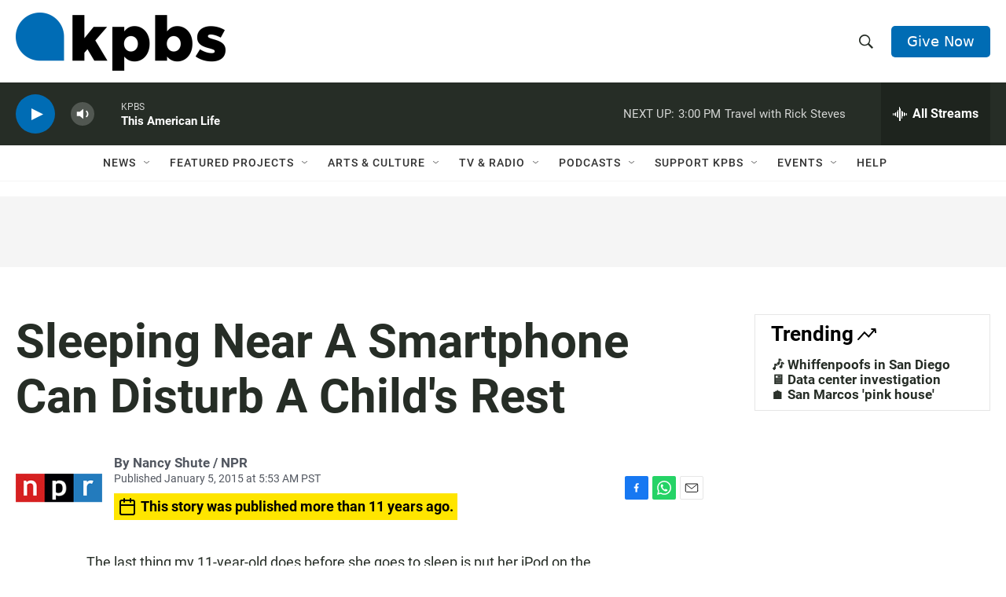

--- FILE ---
content_type: text/html; charset=utf-8
request_url: https://www.google.com/recaptcha/api2/anchor?ar=1&k=6LdRF8EbAAAAAGBCqO-5QNT28BvYzHDqkcBs-hO7&co=aHR0cHM6Ly93d3cua3Bicy5vcmc6NDQz&hl=en&v=PoyoqOPhxBO7pBk68S4YbpHZ&size=invisible&anchor-ms=20000&execute-ms=30000&cb=plbabmf82c7l
body_size: 48574
content:
<!DOCTYPE HTML><html dir="ltr" lang="en"><head><meta http-equiv="Content-Type" content="text/html; charset=UTF-8">
<meta http-equiv="X-UA-Compatible" content="IE=edge">
<title>reCAPTCHA</title>
<style type="text/css">
/* cyrillic-ext */
@font-face {
  font-family: 'Roboto';
  font-style: normal;
  font-weight: 400;
  font-stretch: 100%;
  src: url(//fonts.gstatic.com/s/roboto/v48/KFO7CnqEu92Fr1ME7kSn66aGLdTylUAMa3GUBHMdazTgWw.woff2) format('woff2');
  unicode-range: U+0460-052F, U+1C80-1C8A, U+20B4, U+2DE0-2DFF, U+A640-A69F, U+FE2E-FE2F;
}
/* cyrillic */
@font-face {
  font-family: 'Roboto';
  font-style: normal;
  font-weight: 400;
  font-stretch: 100%;
  src: url(//fonts.gstatic.com/s/roboto/v48/KFO7CnqEu92Fr1ME7kSn66aGLdTylUAMa3iUBHMdazTgWw.woff2) format('woff2');
  unicode-range: U+0301, U+0400-045F, U+0490-0491, U+04B0-04B1, U+2116;
}
/* greek-ext */
@font-face {
  font-family: 'Roboto';
  font-style: normal;
  font-weight: 400;
  font-stretch: 100%;
  src: url(//fonts.gstatic.com/s/roboto/v48/KFO7CnqEu92Fr1ME7kSn66aGLdTylUAMa3CUBHMdazTgWw.woff2) format('woff2');
  unicode-range: U+1F00-1FFF;
}
/* greek */
@font-face {
  font-family: 'Roboto';
  font-style: normal;
  font-weight: 400;
  font-stretch: 100%;
  src: url(//fonts.gstatic.com/s/roboto/v48/KFO7CnqEu92Fr1ME7kSn66aGLdTylUAMa3-UBHMdazTgWw.woff2) format('woff2');
  unicode-range: U+0370-0377, U+037A-037F, U+0384-038A, U+038C, U+038E-03A1, U+03A3-03FF;
}
/* math */
@font-face {
  font-family: 'Roboto';
  font-style: normal;
  font-weight: 400;
  font-stretch: 100%;
  src: url(//fonts.gstatic.com/s/roboto/v48/KFO7CnqEu92Fr1ME7kSn66aGLdTylUAMawCUBHMdazTgWw.woff2) format('woff2');
  unicode-range: U+0302-0303, U+0305, U+0307-0308, U+0310, U+0312, U+0315, U+031A, U+0326-0327, U+032C, U+032F-0330, U+0332-0333, U+0338, U+033A, U+0346, U+034D, U+0391-03A1, U+03A3-03A9, U+03B1-03C9, U+03D1, U+03D5-03D6, U+03F0-03F1, U+03F4-03F5, U+2016-2017, U+2034-2038, U+203C, U+2040, U+2043, U+2047, U+2050, U+2057, U+205F, U+2070-2071, U+2074-208E, U+2090-209C, U+20D0-20DC, U+20E1, U+20E5-20EF, U+2100-2112, U+2114-2115, U+2117-2121, U+2123-214F, U+2190, U+2192, U+2194-21AE, U+21B0-21E5, U+21F1-21F2, U+21F4-2211, U+2213-2214, U+2216-22FF, U+2308-230B, U+2310, U+2319, U+231C-2321, U+2336-237A, U+237C, U+2395, U+239B-23B7, U+23D0, U+23DC-23E1, U+2474-2475, U+25AF, U+25B3, U+25B7, U+25BD, U+25C1, U+25CA, U+25CC, U+25FB, U+266D-266F, U+27C0-27FF, U+2900-2AFF, U+2B0E-2B11, U+2B30-2B4C, U+2BFE, U+3030, U+FF5B, U+FF5D, U+1D400-1D7FF, U+1EE00-1EEFF;
}
/* symbols */
@font-face {
  font-family: 'Roboto';
  font-style: normal;
  font-weight: 400;
  font-stretch: 100%;
  src: url(//fonts.gstatic.com/s/roboto/v48/KFO7CnqEu92Fr1ME7kSn66aGLdTylUAMaxKUBHMdazTgWw.woff2) format('woff2');
  unicode-range: U+0001-000C, U+000E-001F, U+007F-009F, U+20DD-20E0, U+20E2-20E4, U+2150-218F, U+2190, U+2192, U+2194-2199, U+21AF, U+21E6-21F0, U+21F3, U+2218-2219, U+2299, U+22C4-22C6, U+2300-243F, U+2440-244A, U+2460-24FF, U+25A0-27BF, U+2800-28FF, U+2921-2922, U+2981, U+29BF, U+29EB, U+2B00-2BFF, U+4DC0-4DFF, U+FFF9-FFFB, U+10140-1018E, U+10190-1019C, U+101A0, U+101D0-101FD, U+102E0-102FB, U+10E60-10E7E, U+1D2C0-1D2D3, U+1D2E0-1D37F, U+1F000-1F0FF, U+1F100-1F1AD, U+1F1E6-1F1FF, U+1F30D-1F30F, U+1F315, U+1F31C, U+1F31E, U+1F320-1F32C, U+1F336, U+1F378, U+1F37D, U+1F382, U+1F393-1F39F, U+1F3A7-1F3A8, U+1F3AC-1F3AF, U+1F3C2, U+1F3C4-1F3C6, U+1F3CA-1F3CE, U+1F3D4-1F3E0, U+1F3ED, U+1F3F1-1F3F3, U+1F3F5-1F3F7, U+1F408, U+1F415, U+1F41F, U+1F426, U+1F43F, U+1F441-1F442, U+1F444, U+1F446-1F449, U+1F44C-1F44E, U+1F453, U+1F46A, U+1F47D, U+1F4A3, U+1F4B0, U+1F4B3, U+1F4B9, U+1F4BB, U+1F4BF, U+1F4C8-1F4CB, U+1F4D6, U+1F4DA, U+1F4DF, U+1F4E3-1F4E6, U+1F4EA-1F4ED, U+1F4F7, U+1F4F9-1F4FB, U+1F4FD-1F4FE, U+1F503, U+1F507-1F50B, U+1F50D, U+1F512-1F513, U+1F53E-1F54A, U+1F54F-1F5FA, U+1F610, U+1F650-1F67F, U+1F687, U+1F68D, U+1F691, U+1F694, U+1F698, U+1F6AD, U+1F6B2, U+1F6B9-1F6BA, U+1F6BC, U+1F6C6-1F6CF, U+1F6D3-1F6D7, U+1F6E0-1F6EA, U+1F6F0-1F6F3, U+1F6F7-1F6FC, U+1F700-1F7FF, U+1F800-1F80B, U+1F810-1F847, U+1F850-1F859, U+1F860-1F887, U+1F890-1F8AD, U+1F8B0-1F8BB, U+1F8C0-1F8C1, U+1F900-1F90B, U+1F93B, U+1F946, U+1F984, U+1F996, U+1F9E9, U+1FA00-1FA6F, U+1FA70-1FA7C, U+1FA80-1FA89, U+1FA8F-1FAC6, U+1FACE-1FADC, U+1FADF-1FAE9, U+1FAF0-1FAF8, U+1FB00-1FBFF;
}
/* vietnamese */
@font-face {
  font-family: 'Roboto';
  font-style: normal;
  font-weight: 400;
  font-stretch: 100%;
  src: url(//fonts.gstatic.com/s/roboto/v48/KFO7CnqEu92Fr1ME7kSn66aGLdTylUAMa3OUBHMdazTgWw.woff2) format('woff2');
  unicode-range: U+0102-0103, U+0110-0111, U+0128-0129, U+0168-0169, U+01A0-01A1, U+01AF-01B0, U+0300-0301, U+0303-0304, U+0308-0309, U+0323, U+0329, U+1EA0-1EF9, U+20AB;
}
/* latin-ext */
@font-face {
  font-family: 'Roboto';
  font-style: normal;
  font-weight: 400;
  font-stretch: 100%;
  src: url(//fonts.gstatic.com/s/roboto/v48/KFO7CnqEu92Fr1ME7kSn66aGLdTylUAMa3KUBHMdazTgWw.woff2) format('woff2');
  unicode-range: U+0100-02BA, U+02BD-02C5, U+02C7-02CC, U+02CE-02D7, U+02DD-02FF, U+0304, U+0308, U+0329, U+1D00-1DBF, U+1E00-1E9F, U+1EF2-1EFF, U+2020, U+20A0-20AB, U+20AD-20C0, U+2113, U+2C60-2C7F, U+A720-A7FF;
}
/* latin */
@font-face {
  font-family: 'Roboto';
  font-style: normal;
  font-weight: 400;
  font-stretch: 100%;
  src: url(//fonts.gstatic.com/s/roboto/v48/KFO7CnqEu92Fr1ME7kSn66aGLdTylUAMa3yUBHMdazQ.woff2) format('woff2');
  unicode-range: U+0000-00FF, U+0131, U+0152-0153, U+02BB-02BC, U+02C6, U+02DA, U+02DC, U+0304, U+0308, U+0329, U+2000-206F, U+20AC, U+2122, U+2191, U+2193, U+2212, U+2215, U+FEFF, U+FFFD;
}
/* cyrillic-ext */
@font-face {
  font-family: 'Roboto';
  font-style: normal;
  font-weight: 500;
  font-stretch: 100%;
  src: url(//fonts.gstatic.com/s/roboto/v48/KFO7CnqEu92Fr1ME7kSn66aGLdTylUAMa3GUBHMdazTgWw.woff2) format('woff2');
  unicode-range: U+0460-052F, U+1C80-1C8A, U+20B4, U+2DE0-2DFF, U+A640-A69F, U+FE2E-FE2F;
}
/* cyrillic */
@font-face {
  font-family: 'Roboto';
  font-style: normal;
  font-weight: 500;
  font-stretch: 100%;
  src: url(//fonts.gstatic.com/s/roboto/v48/KFO7CnqEu92Fr1ME7kSn66aGLdTylUAMa3iUBHMdazTgWw.woff2) format('woff2');
  unicode-range: U+0301, U+0400-045F, U+0490-0491, U+04B0-04B1, U+2116;
}
/* greek-ext */
@font-face {
  font-family: 'Roboto';
  font-style: normal;
  font-weight: 500;
  font-stretch: 100%;
  src: url(//fonts.gstatic.com/s/roboto/v48/KFO7CnqEu92Fr1ME7kSn66aGLdTylUAMa3CUBHMdazTgWw.woff2) format('woff2');
  unicode-range: U+1F00-1FFF;
}
/* greek */
@font-face {
  font-family: 'Roboto';
  font-style: normal;
  font-weight: 500;
  font-stretch: 100%;
  src: url(//fonts.gstatic.com/s/roboto/v48/KFO7CnqEu92Fr1ME7kSn66aGLdTylUAMa3-UBHMdazTgWw.woff2) format('woff2');
  unicode-range: U+0370-0377, U+037A-037F, U+0384-038A, U+038C, U+038E-03A1, U+03A3-03FF;
}
/* math */
@font-face {
  font-family: 'Roboto';
  font-style: normal;
  font-weight: 500;
  font-stretch: 100%;
  src: url(//fonts.gstatic.com/s/roboto/v48/KFO7CnqEu92Fr1ME7kSn66aGLdTylUAMawCUBHMdazTgWw.woff2) format('woff2');
  unicode-range: U+0302-0303, U+0305, U+0307-0308, U+0310, U+0312, U+0315, U+031A, U+0326-0327, U+032C, U+032F-0330, U+0332-0333, U+0338, U+033A, U+0346, U+034D, U+0391-03A1, U+03A3-03A9, U+03B1-03C9, U+03D1, U+03D5-03D6, U+03F0-03F1, U+03F4-03F5, U+2016-2017, U+2034-2038, U+203C, U+2040, U+2043, U+2047, U+2050, U+2057, U+205F, U+2070-2071, U+2074-208E, U+2090-209C, U+20D0-20DC, U+20E1, U+20E5-20EF, U+2100-2112, U+2114-2115, U+2117-2121, U+2123-214F, U+2190, U+2192, U+2194-21AE, U+21B0-21E5, U+21F1-21F2, U+21F4-2211, U+2213-2214, U+2216-22FF, U+2308-230B, U+2310, U+2319, U+231C-2321, U+2336-237A, U+237C, U+2395, U+239B-23B7, U+23D0, U+23DC-23E1, U+2474-2475, U+25AF, U+25B3, U+25B7, U+25BD, U+25C1, U+25CA, U+25CC, U+25FB, U+266D-266F, U+27C0-27FF, U+2900-2AFF, U+2B0E-2B11, U+2B30-2B4C, U+2BFE, U+3030, U+FF5B, U+FF5D, U+1D400-1D7FF, U+1EE00-1EEFF;
}
/* symbols */
@font-face {
  font-family: 'Roboto';
  font-style: normal;
  font-weight: 500;
  font-stretch: 100%;
  src: url(//fonts.gstatic.com/s/roboto/v48/KFO7CnqEu92Fr1ME7kSn66aGLdTylUAMaxKUBHMdazTgWw.woff2) format('woff2');
  unicode-range: U+0001-000C, U+000E-001F, U+007F-009F, U+20DD-20E0, U+20E2-20E4, U+2150-218F, U+2190, U+2192, U+2194-2199, U+21AF, U+21E6-21F0, U+21F3, U+2218-2219, U+2299, U+22C4-22C6, U+2300-243F, U+2440-244A, U+2460-24FF, U+25A0-27BF, U+2800-28FF, U+2921-2922, U+2981, U+29BF, U+29EB, U+2B00-2BFF, U+4DC0-4DFF, U+FFF9-FFFB, U+10140-1018E, U+10190-1019C, U+101A0, U+101D0-101FD, U+102E0-102FB, U+10E60-10E7E, U+1D2C0-1D2D3, U+1D2E0-1D37F, U+1F000-1F0FF, U+1F100-1F1AD, U+1F1E6-1F1FF, U+1F30D-1F30F, U+1F315, U+1F31C, U+1F31E, U+1F320-1F32C, U+1F336, U+1F378, U+1F37D, U+1F382, U+1F393-1F39F, U+1F3A7-1F3A8, U+1F3AC-1F3AF, U+1F3C2, U+1F3C4-1F3C6, U+1F3CA-1F3CE, U+1F3D4-1F3E0, U+1F3ED, U+1F3F1-1F3F3, U+1F3F5-1F3F7, U+1F408, U+1F415, U+1F41F, U+1F426, U+1F43F, U+1F441-1F442, U+1F444, U+1F446-1F449, U+1F44C-1F44E, U+1F453, U+1F46A, U+1F47D, U+1F4A3, U+1F4B0, U+1F4B3, U+1F4B9, U+1F4BB, U+1F4BF, U+1F4C8-1F4CB, U+1F4D6, U+1F4DA, U+1F4DF, U+1F4E3-1F4E6, U+1F4EA-1F4ED, U+1F4F7, U+1F4F9-1F4FB, U+1F4FD-1F4FE, U+1F503, U+1F507-1F50B, U+1F50D, U+1F512-1F513, U+1F53E-1F54A, U+1F54F-1F5FA, U+1F610, U+1F650-1F67F, U+1F687, U+1F68D, U+1F691, U+1F694, U+1F698, U+1F6AD, U+1F6B2, U+1F6B9-1F6BA, U+1F6BC, U+1F6C6-1F6CF, U+1F6D3-1F6D7, U+1F6E0-1F6EA, U+1F6F0-1F6F3, U+1F6F7-1F6FC, U+1F700-1F7FF, U+1F800-1F80B, U+1F810-1F847, U+1F850-1F859, U+1F860-1F887, U+1F890-1F8AD, U+1F8B0-1F8BB, U+1F8C0-1F8C1, U+1F900-1F90B, U+1F93B, U+1F946, U+1F984, U+1F996, U+1F9E9, U+1FA00-1FA6F, U+1FA70-1FA7C, U+1FA80-1FA89, U+1FA8F-1FAC6, U+1FACE-1FADC, U+1FADF-1FAE9, U+1FAF0-1FAF8, U+1FB00-1FBFF;
}
/* vietnamese */
@font-face {
  font-family: 'Roboto';
  font-style: normal;
  font-weight: 500;
  font-stretch: 100%;
  src: url(//fonts.gstatic.com/s/roboto/v48/KFO7CnqEu92Fr1ME7kSn66aGLdTylUAMa3OUBHMdazTgWw.woff2) format('woff2');
  unicode-range: U+0102-0103, U+0110-0111, U+0128-0129, U+0168-0169, U+01A0-01A1, U+01AF-01B0, U+0300-0301, U+0303-0304, U+0308-0309, U+0323, U+0329, U+1EA0-1EF9, U+20AB;
}
/* latin-ext */
@font-face {
  font-family: 'Roboto';
  font-style: normal;
  font-weight: 500;
  font-stretch: 100%;
  src: url(//fonts.gstatic.com/s/roboto/v48/KFO7CnqEu92Fr1ME7kSn66aGLdTylUAMa3KUBHMdazTgWw.woff2) format('woff2');
  unicode-range: U+0100-02BA, U+02BD-02C5, U+02C7-02CC, U+02CE-02D7, U+02DD-02FF, U+0304, U+0308, U+0329, U+1D00-1DBF, U+1E00-1E9F, U+1EF2-1EFF, U+2020, U+20A0-20AB, U+20AD-20C0, U+2113, U+2C60-2C7F, U+A720-A7FF;
}
/* latin */
@font-face {
  font-family: 'Roboto';
  font-style: normal;
  font-weight: 500;
  font-stretch: 100%;
  src: url(//fonts.gstatic.com/s/roboto/v48/KFO7CnqEu92Fr1ME7kSn66aGLdTylUAMa3yUBHMdazQ.woff2) format('woff2');
  unicode-range: U+0000-00FF, U+0131, U+0152-0153, U+02BB-02BC, U+02C6, U+02DA, U+02DC, U+0304, U+0308, U+0329, U+2000-206F, U+20AC, U+2122, U+2191, U+2193, U+2212, U+2215, U+FEFF, U+FFFD;
}
/* cyrillic-ext */
@font-face {
  font-family: 'Roboto';
  font-style: normal;
  font-weight: 900;
  font-stretch: 100%;
  src: url(//fonts.gstatic.com/s/roboto/v48/KFO7CnqEu92Fr1ME7kSn66aGLdTylUAMa3GUBHMdazTgWw.woff2) format('woff2');
  unicode-range: U+0460-052F, U+1C80-1C8A, U+20B4, U+2DE0-2DFF, U+A640-A69F, U+FE2E-FE2F;
}
/* cyrillic */
@font-face {
  font-family: 'Roboto';
  font-style: normal;
  font-weight: 900;
  font-stretch: 100%;
  src: url(//fonts.gstatic.com/s/roboto/v48/KFO7CnqEu92Fr1ME7kSn66aGLdTylUAMa3iUBHMdazTgWw.woff2) format('woff2');
  unicode-range: U+0301, U+0400-045F, U+0490-0491, U+04B0-04B1, U+2116;
}
/* greek-ext */
@font-face {
  font-family: 'Roboto';
  font-style: normal;
  font-weight: 900;
  font-stretch: 100%;
  src: url(//fonts.gstatic.com/s/roboto/v48/KFO7CnqEu92Fr1ME7kSn66aGLdTylUAMa3CUBHMdazTgWw.woff2) format('woff2');
  unicode-range: U+1F00-1FFF;
}
/* greek */
@font-face {
  font-family: 'Roboto';
  font-style: normal;
  font-weight: 900;
  font-stretch: 100%;
  src: url(//fonts.gstatic.com/s/roboto/v48/KFO7CnqEu92Fr1ME7kSn66aGLdTylUAMa3-UBHMdazTgWw.woff2) format('woff2');
  unicode-range: U+0370-0377, U+037A-037F, U+0384-038A, U+038C, U+038E-03A1, U+03A3-03FF;
}
/* math */
@font-face {
  font-family: 'Roboto';
  font-style: normal;
  font-weight: 900;
  font-stretch: 100%;
  src: url(//fonts.gstatic.com/s/roboto/v48/KFO7CnqEu92Fr1ME7kSn66aGLdTylUAMawCUBHMdazTgWw.woff2) format('woff2');
  unicode-range: U+0302-0303, U+0305, U+0307-0308, U+0310, U+0312, U+0315, U+031A, U+0326-0327, U+032C, U+032F-0330, U+0332-0333, U+0338, U+033A, U+0346, U+034D, U+0391-03A1, U+03A3-03A9, U+03B1-03C9, U+03D1, U+03D5-03D6, U+03F0-03F1, U+03F4-03F5, U+2016-2017, U+2034-2038, U+203C, U+2040, U+2043, U+2047, U+2050, U+2057, U+205F, U+2070-2071, U+2074-208E, U+2090-209C, U+20D0-20DC, U+20E1, U+20E5-20EF, U+2100-2112, U+2114-2115, U+2117-2121, U+2123-214F, U+2190, U+2192, U+2194-21AE, U+21B0-21E5, U+21F1-21F2, U+21F4-2211, U+2213-2214, U+2216-22FF, U+2308-230B, U+2310, U+2319, U+231C-2321, U+2336-237A, U+237C, U+2395, U+239B-23B7, U+23D0, U+23DC-23E1, U+2474-2475, U+25AF, U+25B3, U+25B7, U+25BD, U+25C1, U+25CA, U+25CC, U+25FB, U+266D-266F, U+27C0-27FF, U+2900-2AFF, U+2B0E-2B11, U+2B30-2B4C, U+2BFE, U+3030, U+FF5B, U+FF5D, U+1D400-1D7FF, U+1EE00-1EEFF;
}
/* symbols */
@font-face {
  font-family: 'Roboto';
  font-style: normal;
  font-weight: 900;
  font-stretch: 100%;
  src: url(//fonts.gstatic.com/s/roboto/v48/KFO7CnqEu92Fr1ME7kSn66aGLdTylUAMaxKUBHMdazTgWw.woff2) format('woff2');
  unicode-range: U+0001-000C, U+000E-001F, U+007F-009F, U+20DD-20E0, U+20E2-20E4, U+2150-218F, U+2190, U+2192, U+2194-2199, U+21AF, U+21E6-21F0, U+21F3, U+2218-2219, U+2299, U+22C4-22C6, U+2300-243F, U+2440-244A, U+2460-24FF, U+25A0-27BF, U+2800-28FF, U+2921-2922, U+2981, U+29BF, U+29EB, U+2B00-2BFF, U+4DC0-4DFF, U+FFF9-FFFB, U+10140-1018E, U+10190-1019C, U+101A0, U+101D0-101FD, U+102E0-102FB, U+10E60-10E7E, U+1D2C0-1D2D3, U+1D2E0-1D37F, U+1F000-1F0FF, U+1F100-1F1AD, U+1F1E6-1F1FF, U+1F30D-1F30F, U+1F315, U+1F31C, U+1F31E, U+1F320-1F32C, U+1F336, U+1F378, U+1F37D, U+1F382, U+1F393-1F39F, U+1F3A7-1F3A8, U+1F3AC-1F3AF, U+1F3C2, U+1F3C4-1F3C6, U+1F3CA-1F3CE, U+1F3D4-1F3E0, U+1F3ED, U+1F3F1-1F3F3, U+1F3F5-1F3F7, U+1F408, U+1F415, U+1F41F, U+1F426, U+1F43F, U+1F441-1F442, U+1F444, U+1F446-1F449, U+1F44C-1F44E, U+1F453, U+1F46A, U+1F47D, U+1F4A3, U+1F4B0, U+1F4B3, U+1F4B9, U+1F4BB, U+1F4BF, U+1F4C8-1F4CB, U+1F4D6, U+1F4DA, U+1F4DF, U+1F4E3-1F4E6, U+1F4EA-1F4ED, U+1F4F7, U+1F4F9-1F4FB, U+1F4FD-1F4FE, U+1F503, U+1F507-1F50B, U+1F50D, U+1F512-1F513, U+1F53E-1F54A, U+1F54F-1F5FA, U+1F610, U+1F650-1F67F, U+1F687, U+1F68D, U+1F691, U+1F694, U+1F698, U+1F6AD, U+1F6B2, U+1F6B9-1F6BA, U+1F6BC, U+1F6C6-1F6CF, U+1F6D3-1F6D7, U+1F6E0-1F6EA, U+1F6F0-1F6F3, U+1F6F7-1F6FC, U+1F700-1F7FF, U+1F800-1F80B, U+1F810-1F847, U+1F850-1F859, U+1F860-1F887, U+1F890-1F8AD, U+1F8B0-1F8BB, U+1F8C0-1F8C1, U+1F900-1F90B, U+1F93B, U+1F946, U+1F984, U+1F996, U+1F9E9, U+1FA00-1FA6F, U+1FA70-1FA7C, U+1FA80-1FA89, U+1FA8F-1FAC6, U+1FACE-1FADC, U+1FADF-1FAE9, U+1FAF0-1FAF8, U+1FB00-1FBFF;
}
/* vietnamese */
@font-face {
  font-family: 'Roboto';
  font-style: normal;
  font-weight: 900;
  font-stretch: 100%;
  src: url(//fonts.gstatic.com/s/roboto/v48/KFO7CnqEu92Fr1ME7kSn66aGLdTylUAMa3OUBHMdazTgWw.woff2) format('woff2');
  unicode-range: U+0102-0103, U+0110-0111, U+0128-0129, U+0168-0169, U+01A0-01A1, U+01AF-01B0, U+0300-0301, U+0303-0304, U+0308-0309, U+0323, U+0329, U+1EA0-1EF9, U+20AB;
}
/* latin-ext */
@font-face {
  font-family: 'Roboto';
  font-style: normal;
  font-weight: 900;
  font-stretch: 100%;
  src: url(//fonts.gstatic.com/s/roboto/v48/KFO7CnqEu92Fr1ME7kSn66aGLdTylUAMa3KUBHMdazTgWw.woff2) format('woff2');
  unicode-range: U+0100-02BA, U+02BD-02C5, U+02C7-02CC, U+02CE-02D7, U+02DD-02FF, U+0304, U+0308, U+0329, U+1D00-1DBF, U+1E00-1E9F, U+1EF2-1EFF, U+2020, U+20A0-20AB, U+20AD-20C0, U+2113, U+2C60-2C7F, U+A720-A7FF;
}
/* latin */
@font-face {
  font-family: 'Roboto';
  font-style: normal;
  font-weight: 900;
  font-stretch: 100%;
  src: url(//fonts.gstatic.com/s/roboto/v48/KFO7CnqEu92Fr1ME7kSn66aGLdTylUAMa3yUBHMdazQ.woff2) format('woff2');
  unicode-range: U+0000-00FF, U+0131, U+0152-0153, U+02BB-02BC, U+02C6, U+02DA, U+02DC, U+0304, U+0308, U+0329, U+2000-206F, U+20AC, U+2122, U+2191, U+2193, U+2212, U+2215, U+FEFF, U+FFFD;
}

</style>
<link rel="stylesheet" type="text/css" href="https://www.gstatic.com/recaptcha/releases/PoyoqOPhxBO7pBk68S4YbpHZ/styles__ltr.css">
<script nonce="niYXojL-rNkxMYnZOTWWmw" type="text/javascript">window['__recaptcha_api'] = 'https://www.google.com/recaptcha/api2/';</script>
<script type="text/javascript" src="https://www.gstatic.com/recaptcha/releases/PoyoqOPhxBO7pBk68S4YbpHZ/recaptcha__en.js" nonce="niYXojL-rNkxMYnZOTWWmw">
      
    </script></head>
<body><div id="rc-anchor-alert" class="rc-anchor-alert"></div>
<input type="hidden" id="recaptcha-token" value="[base64]">
<script type="text/javascript" nonce="niYXojL-rNkxMYnZOTWWmw">
      recaptcha.anchor.Main.init("[\x22ainput\x22,[\x22bgdata\x22,\x22\x22,\[base64]/[base64]/[base64]/[base64]/[base64]/[base64]/KGcoTywyNTMsTy5PKSxVRyhPLEMpKTpnKE8sMjUzLEMpLE8pKSxsKSksTykpfSxieT1mdW5jdGlvbihDLE8sdSxsKXtmb3IobD0odT1SKEMpLDApO08+MDtPLS0pbD1sPDw4fFooQyk7ZyhDLHUsbCl9LFVHPWZ1bmN0aW9uKEMsTyl7Qy5pLmxlbmd0aD4xMDQ/[base64]/[base64]/[base64]/[base64]/[base64]/[base64]/[base64]\\u003d\x22,\[base64]\x22,\x22MnDCnMKbw4Fqwq5pw5HCvsKGKkltJsOYIcK5DXvDmi3DicK0wpYuwpFrwqzCgVQqSnXCscKkwpvDksKgw6vClzQsFEwQw5Unw6bCh11/PkfCsXfDtsOcw5rDnjvCpMO2B1PCuMK9SzfDicOnw4c+aMOPw77CvnfDocOxPsK0ZMOZwr3DpVfCncKoUMONw7zDrTNPw4B1WMOEwpvDpW4/wpI0wozCnkrDnyIUw47CuFPDgQ4zAMKwNC7CnWt3CMK9D3sGLMKeGMK8SBfCgTrDs8ODSXtIw6lUwrMzB8Kyw6TCgMKdRlrCtMOLw6Qhw5s1wo5JYQrCpcOIwqAHwrfDjg/CuTPCt8OLI8Kodxl8URdpw7TDszELw53DvMKowq7DtzREE1fCs8OAP8KWwrZgcXoJdsK6KsODOSd/XFTDrcOnZVRUwpJIwr0OBcKDw6zDpMO/GcOHw74SRsO3wrLCvWrDkip/NXRsN8O8w5Ivw4J5WWkOw7PDqknCjsO2CMO7RzPCqMKSw48Ow4E7ZsOACEjDlVLCuMOCwpFcf8KdZXcyw5/[base64]/CsFEUITIBDWYrMlLCksOIwrx8RHbDscOuCh7ClFRYwrHDiMKxwqrDlcK8eBxiKi1kL18pakjDrsOnChQJwqjDnxXDusOXF2BZw5wZwotTwqbChcKQw5docUReD8OZeSU+w6kbc8K7CgfCuMOMw4tUwrbDm8OvdcK0wo3CuVLCol1LwpLDtMOjw7/DsFzDncOHwoHCrcORGcKkNsK9b8KfwpnDtcOoQMKiw5/CvsO9wqsMRR7Dh1bDmRBEw7ZRIMOzwr10D8Ogw4E4bsKfM8OOwp0Aw4hCXCXCusK6dATCrCLChT/[base64]/w6V1wrgywoJDwq1bw7bChDMkAsOhX8OCIwrCvkXCgiMTSDEOwopvw4Ahw7hAw5Rew77CgcKnfcKSwozCnUtaw401wpbChBUKwr9Zw57Ci8ObNjrCuzpsF8OTwr5Xw4hWw7/DtwjDscKJw5AXI2phwrAWw4NWwqAPIFtvwoHCscKrOcOyw47CjSYpwrEzdCVpw6bDicOAw7BRwrjDrSk/w7vDulNVZ8OzYMOswq7Cul9KwrPDgRkRHGfChTwOwoIEw6jDthl8wokuOCnCu8K6wprClCnDisOcwpYeEMKmMcKyNDY9wrLCuivDr8KwDiZQRmxofCnDnjY6HEx+w7w3Tz4/f8KLwpAKwo3Ch8KPwobDisOUXnw0wpXChcKBPUUxw7LDoV0bVsOSGXZKXy3Du8O4w7XCk8ODYMOINV8EwqlGTjDChMOtRk/[base64]/Co8OuFT9jOsKtwpkKakMAw5IgC1ZaPsOdH8Olw7PDtsOHLDoXEzkTJMK4w75swoVMDx/CkCY7w4HDmk4Ew4gIw4bCoG4if0PCvsOWw6pUEcOdwrzDq1rDocOVwpfDjsOfaMO2w4vCrGoPwpBvdMKIw4nDqcOnN3kvw6nDlFXCiMObIz/[base64]/[base64]/[base64]/wrnChnkMw5HCqnQiDAViw6QzGsKgwr/CiTbDvx7DpsK+wrQYwq4zQsK8w4XDq38Kw7kEL0Mgw45mNwthFHtIwrFQfsKmP8KGAXorX8O3ZirCtETCjiPDjMKuwqvCsMKBwrtuwoVuUsO2UMOrRyojwr9/wqRMJA/DrcO9D3l8worDijnCiTDCkW/CmzrDksOZw4lCwpVzw4UyXDfCqjvDtx3DoMKWRA8TKMO8U0BhbkHCoUwIPxbCj0Z5C8OXwoMzXWcRQB7DosOGJUh4woLCsQjDgcKTw4MSCHDDiMOvOX/DnRUABcKWf3IywpvDmHDDrMKPw7xawqQ5PcOjVVzCs8KowolDVV/Dj8KmawfCjsK0e8OtwpzCqhE7wqnCglpaw6AOM8O3G2LCsGLDkEzCp8KsNMOywr17U8ONN8KaIsOYCMOfYh7CnGZECcKRP8KWXAp1wrzDg8Osw5wUA8O3F2XDvsO/wrrCq1QAK8OtwodFwpQ5w4jChk0lOsK7wodFB8OFwosHZEBUwq/DgMKEDcK2wrzDk8KfBcKjGgDDp8OLwppXwqrCpsKkwrzDrMKodcODXAUAwoEnQcKUPcOyMgRbwoEuN17DhhVEaE4bw73DlsKwwqJdw6nDt8K5dUfCiAjCqsOVHMOzw5/[base64]/[base64]/CmcOQwpLCiMOow5UhwpEjfgMFYMKgwobDusKuOU5mT2wyw4h+KT/DqMKEDMO8w6/Dm8Oyw6/DrMOIJcOlORXDg8K3EMOkRQPDjsOPwrQiwq3CgcOcw5LDrk3CjXbDucOIXgrDjHTDsX1DwpXChMO1w6obwrDCsMKpSsOiwqPCncObw6xaasOwwp/[base64]/CohplEytNYCEPwoTDuMOzwoHCmsKGw4rCiEbCjRdqdz1gacKUeEbCmCc3w5PDgsKlM8Okw4dtNcKNw7TClMKtwqENw6nDicOVw4nDiMK6csKpYxPCgsKSw53Cmj7DrwXDicKfwqDCvhhYwqYUw5hKwr/Cm8K4IV1fQirDgcKZHRjCssKyw6jDhkEUw5nDsVLDg8KOwrLCmWrCjggxDnMxwpbDtW/CjnhkdcObwoQBPxHDrTApccKKw6HDvGt7w4XCkcKMbTXCtUzDs8Kub8KueVvDrsOsMRYgakENL25ywqvCiCjChz17w4nCtCDCo1l6JcKywoHDmEnDsFEhw5HDicOyEgHCo8O4V8OMCUAlSxfCvg1KwoEuwqXDsy/DmgQFwr3DusKMScKgP8Oxw5XDm8K9w6JrF8OMNcKyMXLCqVjDsHowLAvCvcO/wp8AUnJww43Ct3QQU3jCmQQTBMKRVUcHw7XCsQPCg2Emw6RLwpNRPDPDl8KtBVcSAQJSw6TDlzB/worDtcKjXyPDvcKtw5TDilPDpkrCvcKuw6PCv8K+w4kMbMORwpjCpWTCpR3CjlDCsC5Dw4pxw6LDoDzDozBlC8KsS8KSwocVw7hHNxXChhVgwoBxAsKqND0cw6cpwphlwqRJw43Dr8OSw67DgsKVwqIKw6lWw4/DpcKldGHCrsO7HcOzwrtRYcKCSSMQw4RAw6LChcKsdlFqwqB2w7nCinMRw7hrHigBMcKJBjnCrsOgwqPDj0/CpAUceDADGcK6bcO8w7/Di3hALn/CrcOnD8ONeEBnKT90w63CtWEUVVYBw5vDpcOgw7tVwoDDkSAaWSlfw7PDtwUawqTCssOswoodw4kAMmLDrMOqK8OKwqEMCcKsw5t0by/[base64]/DkjzCoTQmw45tworDrcKgwpwGQMK/w5VSw7Z6DzIiw7FFGiQHw7jDoCDDm8OkKMKELsOBXTAreVY2wq3Di8OTw6dAVcKiw7Emw50dwqTDvMOkFih3HnXCucO+w7TCh2zDtcO8ZcKTFMKZdEHCi8Kbf8OIOcK8Rh3ClRclcFbCj8OEMcKBwrfDvMKjIsOqwpUMw6A+woLDlA5VYQ/DgU3ChD1HNMOBecKrd8O+McKWBMKhwqggwoLDtnXCi8OYUMKQwpnCknDCjsOCw6sPcmojw4krwrDChg3CtwnDtTkqbsOgEcOOw5dnAsKiw55SSkvCpjdpwrTCsxTDk2slexbDgMO8NcO+OMO1w6Ydw51dbcObMHpZwrrDo8Oaw4/DssKHcUY+BMOBSMKtw6TClcOsfsKjMcKgwoZZH8OUSsKOe8OtFcKTW8OuwrbDrSgswoInLcKGcnIJPsKFwprDrBvCtihDwqzCgWfDgMKYw5TDk3PCh8OLwp7Dt8KbVsOTUQ7DpMOLacKdXRwPeEJqNCfCoGBlw5DCuXTDrk/CtMOtL8ODcUQkD0bDjcOIw78gHDzCpsKlw7DDmsO6w6J8AsKfwpMVVcKsOcKBU8Oewr3CqMKDJUzDrQ0NDgs7woU7NsO+AQcCWsOOwrTDkMOywrB2ZcOLw7vCl3Y/wrXDlcOrw4bDqMKUwrVSw5LCuEzDoBfCkcKFwo3CvcOnwpLCncOmwo3Cm8KGaGAXPMKiw5dfwp47SWfCl13Cv8KAw4rDmcOILsOCwobCjcOBNk8RTDcEecKTasOGw7zDrWPCqh8hwrXCocKIw57DoTLCogLDsBrCsCfCpGYPwqUlwqYMw4hzwrzDsh0pw6Ndw7vCosO/LMK9w7EnaMKrw7LDv0fCnm1PFA9xF8O9OH7CocKEwpEmWTXDlMK8csO2CitewrNtQHM5Gx0Iwqt4FV0/w4dzw6taQsKew4BUeMOywqHCsA5LU8KRw7/CvcOfa8K0ZcO2cA3CpcKAwopxw6Fzw7IicMOEw709w6vDuMK9ScKsanvDocK2wp7Dq8OGZsOfOsKFw4c/wqZGR1oOw4zDu8Ohw4DCsw/DqsOZwqBQw4nDuE/Ckjh8fMOAw7DCjGJ0IWnDgW8dOMOoBcOgFsOHDGrDlQBbwrzCo8OySHXCoGQST8OuOcKRwpgdQXXDmiZiwpTCrjZ3wrTDiBo5UsK8SsO9O3bCucOsw7nDqiLDnywEBcO1w63DrsOzFQbCicK/OMOkw58gdwDDknUtw5bDsVgiw7dEwq5zworCscKBwofCvVA/wpPDrSYIGMOIeAw7KsOkCVQ6woI8w642Ax7DunfCgcOmw7R/[base64]/CgS4dw68rESDCszRuw6vCnQpow7LCikzDgTFZGcOnw7/[base64]/ClMK4RMK+w5XDkRfCvnYhwokoR8KSP1DCqcKsw4PDicKXD8KdWT1vwrZmwqAZw5hxwoEtZMKsKAExEgpbdcKNHnrCn8ONwrdbw6nCqRY/w411wqwVwpkNXjdDY0cBLMOrdw7CvnTDhsOPWHV3wq7Dl8O5w4c6wpXDklUZeVQEw4fCicOHSMOUEMOXw4p7bxLCrD3CkDRSw6lebcKtwo/DqcK3E8KVfD7DscOoT8OsHsK/CBLCqMKuw7zDuh3CrDY6wpMmQcOowpk8w6DDjsOhHz7CkcO5wpwHMTp0w4wgQDFUw55pQcKBwpfDvMOyWhMtBETCmcKYw4/DpzXCuMOLdcKoDkPCr8KmTWjClhJqESpoFMKzw67DucKXwpzDhD0dKcKjBVHCjG4SwpJAwrvCicKLAQp0MsK0YcO1KSHDqSrDusOlK34sXHw3w47DtnzDlXTCgh7DucOzEsKIJ8K/w4XCjcOYFztowq3CncOzSydKw4vCncOzwrHDk8ORfcK3b1xNw7khw609w4/Dv8O7woVLLSrCvsKAw4t4ZQsVwrQgb8KBQAbConp7Uk5YwrJxT8OnHcKUw44qw59RTMKoeil1wpBawovDn8KWUjZdw4TCksO2wrzDscOgJQTDhXAuw47DqRkZfsKjIkxdTm/[base64]/[base64]/CkybDvVtHN8K+H8KHbxdIwpp3woVgwqbDocOjCGfCoW09ScK/RRzClBUoL8KbwqLCvsK+w4PCisKGLh7DgsKnwpVcwpLDvF7DrSgwwr3DjS4XwqnCgMK6ScKdwo7DmsKxDzY2w4vCv0oZEMOwwpMqYMOyw5NadXt/OMOlW8K0RkjDgARRwql5w4bDncOTwr1ce8Ocw7TDkMOfwrTCgi3Dj3lQw4jCscK0woPDmMKEdsKSwqseKEZnSMOaw4LCnCw2ORTDuMO9aGpJwoLDhjxjwqxtZ8K/M8KJRcKYaS4NPMOLw6nCuQgXw7ocPcK5wp0CUGnCkcO5wo7CqMODfMOgZ1LDg3ZIwpcmwp1BI03CicKhDMKdw7sRWMOvYWPDt8O8w6TCoAAiw5pbc8K7wpdBRcKeZzdZw40Awr/Ck8OYwrtOw50pw4cjUnPCmsK+wo7CgsOfwqwKCsODw6LDuVwmwpfDuMOHw6jDuAgMB8KiwpYUAhELC8KYw6PDnsKJw7ZmeSxQw609w4nDjS/[base64]/[base64]/FMKjw7vDmHBiKcOyccK3f2bCjyhYwrBCw5LCnUdUCDFgw4zCn1x6wrNpN8OZI8O4MT4LLRhCwqHDtm58w67Ci03CqzbDiMKWSyrCpXd9DcKQw45+w49dH8OxDWg7ScO0a8K/w6FUwooAOwgVasO6w6PDksOwL8KEMADCpcKhOMK/[base64]/DvMKbwrLDoGppVsK1cQI7RMOlw4NnwrpaHl3DmSRfw7x4w4HClcONw4cYMMKTwrrCq8O2C33CkcKdw4EOw6xew4E4EMKqw7JLw78qFh3DiTvCmcK3wqYMw644w7/CgcKBYcKnURvDnsO+IMOxZ07Ck8KiSizDklp5YxHCpRrDuWldHMOlKMOlw77DqMKCOMK8woIKwrYiQGRPw5cZw7nDpcOweMKDw7oAwoQLJsKlwpfCi8OBwo0sLsORw4F0wqDCrnHDssO2w4PDh8O/w6ZXOMKsAMKMwo7DnCLCh8KWwoERMgUiWGTCksKPY24pAsKGei3Cu8OswrnDqTsGw5DDnXLCk13CljdsNcKSwovClWhRwqXDiSllw4PCvTzCnMKWeTszwrrCg8OVw5vChWTCr8K/HsO7UTsjABJlTcOewoXDgB1SRQHCqsOTwpvDtMKzZsKEw6dvYTjCusO2ZTAUwp7CmMOXw6BJw5Mpw43Dn8O5exs3b8ORXMOLw77CocOdQ8KowpImYMKIwqjDqAhhasKNMMOhLMO6CMKdcnfDkcOTdGtPOAB7wqpLGUJvJ8KTw5F8ew1Yw54Xw6LCgDLDg2dtwq85Wg/[base64]/ClWDDmT7DlsOUScKaTVtqwoUeOjB1X8KIw7MTB8OJw7/CiMOPHXEaXcKtwpfCvG1xwoXCrgDCnjNgw4JXEQMew6fDu2djdWXCvxBVw6nCtQbCplcpw7BDOsOZwprDpTLDq8Kyw6oUw7bChFFIwqhrcsOkcsKjcMKdcF/Dpyl4E3sWHcOWAhMow5fCjk/[base64]/ClMKWEMK/DUfDvEMMwobDucKawozDt8O8w75vKsOxw5wdZMK+E31Gwq/DsiNwQkADOzrDh0zDkR53dQDCscO/w5wyc8K3FUBJw5NzfcOFwq50w7nCgC4wV8OcwrVeYsKQwooEYWNVw4o2wp4ewqrDu8Ksw4/ChV9lwpcjw5LDo14tScKEw59BGMKZFHDClAjCtlo6csKheVzClFFsJ8K3ecKzwpjCrkfDv3E6w6ISwrl5w7M3w7LDgsO2w6fDhMK/fynDqCEuRW1RFQUmwphcwosNwqFHw71SLyzCnxjCtMKEwotAw6NRw6/Ct0UYw67CiXvDhsKIw6rChFrDgT3Cs8OYIxNsAcOuwo1WwpjCu8O4wpERwp5WwpowWsONwqnDrsKCNXnCksONwrMowp/DtwkGw7PCj8OgIlomTBLCtw1eYMObCVvDssKSwrvCgS/Cn8Ozw7fCl8KvwoVMYMKWcMKpAsOFwqzDoGlAwqF1wqnCgVw7DcKkacOTfTjDo3oXJMK5wqvDhsOtIAgGPh3CpUTCoyTCvmQ6F8O7asO6fXXCmSfDvmXDlmzDkMOXe8OEwp/Do8O8wrRWJTzDisOvEcO1wo3Cn8OvOcKiaBFZfUbDs8OYOcOKKVkEw4l7w4rDizoCw4vDiMOvwoU+w4MmdX43Xh1KwoN3woTCrmIFXcKYw5zCmAEJCT/DhhJxD8KzbMORLmXDhcOCw4ERKMKIfCxew64kwovDnsOROzbDgE/CnsKeJ2MQw5LCpMKtw7PCqcOLwpXCsls8wpXCiTHCscOMPmBSHgJVwo/DisOxw6bCi8Kzw4JxdV1kT3pVwq7DimPCtUzCqsOewojDg8O0QyvDlFXCp8Obw5/DpsKNwpwBST7CiUtPGiPCusOMG2TDgGvCgcOZwrjDpEk4VChDw4jDlFbChz5yNW5Yw5TDhhdiTz1lDMKjc8ODH1nDj8KFX8K4wrUnZTVawp/[base64]/CsgfCh8O2EMO0SijDs8KkRcOvNsKEw6MBwo3DisO6ZhIqTcKVbhMtw7Zhw6J5cgQ6fcObYxxCWMKgfQLDi3bCq8KPw5Nyw7/CvMOYw5zCssKSa2xpwoZdccKnLBbDtMK8wqZXUws/wofCknnDjHgICMOuw6MMwqVJSsO8W8K6woDDsXEbTxFoCmTDomTChVvDh8OmwpbDgsKQA8KQAlEUwp/DuDg0NsKww7XDjGYrLWPCnFVwwoVeEcKqGBTDssOvMcK8aCNZTg0EYMOhCTLCs8Opw6k4T3UFwp/CgmwVwr/DpsO9FD8YSS1Rw4FOwo7CkMOfw6PDmg7DucOsGcOowrPCtz7DlzTDjiZeYsOXbjHDicKcRMOpwrEIwpXCqzjDjMKlwrMiw5RpwqTCjURDTcKgNmg4w7B6wogfwrvCmCgkccKzw6hPwr/Dt8OWw4fDkw86CTHDocKwwp0sw4PCoANeBcOZLMKCw79dw5wKQznDuMO6woLDkmNdw5/CuB88w6/DqBA+wqrDohpnwpt7HArCn3zDs8KBwqDCisK6wo53w5bDmsKYCl/CpsKPXsKnw45Zwocvw5rDjAQIwr8cwpnDsi9Xw7XDv8O2wqJWRDzCqm0Pw5DCh1TDkH/CgsOsM8KDfsKLwrrCk8K9w5jCu8KqIMKwwpfDj8K9w4dCw6d/RgoiQEcQWsKOeDzDvcKHUsKkw4lmLSlvw4l6FsO1P8K9P8Ozw5ccwpp0BMOOw6BleMKqw5M/w5xvbcO0QMK7LcKzT0A2w6TCs3LDi8OFwr/[base64]/ClcOyEUtNwpZTw4XCn1Zsw5gEFBUew7Eiw5vDoMKYH2QyYyjDmMOFwqFJc8K0wqzDk8OrA8KxXMOyFsOnIAXDmsOowozCicKwLxAiRWnCvk5mwrXCiATCkMOTEMOOUMOoSGUJecKowoLCl8O0w6Nvc8OpYMKqJsOXKsK8w69Gwqo5wq7CkFQnw5/DvnZew67CmBN1wrLCkjR8dydxQsKww6E/[base64]/CtVIRHsKgLMOSw4/[base64]/DmkPCpzR/w7UmwotEOhgjw7JRYWzDhAwXw4fCnMKTSjQIwo9hw5EewpvDqRbCuzjClMKYw6DDmcKlIz5EcsOswpLDvTPCvwwIJMKWN8Kzw5YtXcOBw4TCiMO/[base64]/DosKVEsKKw6R5HxXDtG1IKMKVYUPClX49woXCi2MOw5tCPMKSOXfCpiLCt8O8Y3HCoE8Lw5tIecK7EcO3Ug8lQHjCt2zCgsK5E3rComnDu3pHCcK0w5YAw6/CusKNQgI+GUo/CMOjwpTDlMOXwpzDpnZCw6M/UX3DicKQNVTCmsO2wps0c8OJwrzCv0Mmf8KLMG3DmhDCn8KgZDhjw7dAfjLCqh0KwovCpDfCg0cHwoB/[base64]/DtMKgwq7Cp2cUwojCq8OOV8OTwqsFElzCncOqRlsfwrfDhizDuyB5w5hmIWRiS2vDuk/CgcKEIDbDk8Kbwrk2YMOgwoLDnMOww4DCosKAwrXCh07ClFzDpcOITUXDr8OrCQXDmsO5wq3CqW/[base64]/H8KmH2bCujDCimpQwod+wqQADMO9dGFywoTCvcOXwoPDs8OSwq/DtcOjJcKGSMKBw6HCtcKxw5HDj8KRdcOAwocMw5xzVMO2wqnCncOYw53CrMKywofCuBpew4jChHkJKizCsTPCiAMIwoLCqcOaRMO5wpfDo8K9w7YRdWbCjDnCv8KewqHCjQMKwrI/AMOsw7TDp8KOwpzCqcKRHMKAHcK2w5vCkcK3w7XChizCk2wGw4rCsQnChHF/w7nCvU0DwojDhx5xwqfCqGLCuHXDgcKUWMOVGsKgbcKow6I2wrjDslfCqMOQw7EJw58MHwgIwq8FEHFWw4E2wo1Ow60yw4bCm8OVRMOwwrPDsMKYBsOnI2dUM8K+KwzDsTDDqTzCmsKcA8OtTcOfwpYfw7LDsE/Cp8Kvw6LDtsOJX25+wpk+wqfDlsKYw7E0Hmx5WMKOcVHCiMO7eHLDpcKmSMOgSXrDtQohUcK9w7XCnBHDncOvcGcDwrVawokew6RIIFlVwo1Qw5/DhkFQA8OpSMKUwplId3wROWTCuAAPwpjDsFrDqsKvNhrDtcOMCcK/w6LDrcO7XsOaH8OSRE/ClsO1byRcw59+AcKuBsKswqHDkB5IMwnDkUx5w4N1w44PZDBoH8OaSMOZwqEgwrJzw594acOUwoV7w5w0S8KkCsKew4sQw5zCpsOmACZLFxPCt8OIwrjDqsOmw5DDsMKzwpNNAH7DhsOKcMOTw6/[base64]/DrMK/wqNcSkg/IlsAYzPCkMONcxJWw5PCmBLCp2EMwo0RwoxgworDu8OQwoEpw7LDh8OnwonDoDbDrxbDtRBtwo5mG0/CnsOUw4TCjsKBw5/Co8OdU8KgfcOwwpvCukrCusKSwpMKworCu2Jfw7PDusKlAR45wrjCqA7Dgx7Cv8OTwpjCoEg5wop8wpzCqcO5C8KVTcOVVnJnASMVXMOHwo84w54YYVIaE8OTIHc+fgTDnRZVb8OEEg4uJsKgBWXCv1PDmXYFw6A8wonCncK8wqpfwpHDrRUsBCV5wo/CicO4w4/CtmPDjHzDocOUwoEcw6/DgANRw7jChwHDq8Kvw4/DkkdfwqMgw6Flw4TDtkfCsEbDiV/CrsKjKhbDpcKDwp/[base64]/f8Knwp7CrzbDnsOyG8KWRsOmUMKXdMK+w51Jw6J/w6Q5w5spwpM+dibDiSnCiGtFw7EAw60HLDrCosKkwprChsOSTGrDgSPDoMKhwrrCliBSw7jDqcKQLsKfYMOzwq/DjClIw5TDuxHCpsKRwpzCl8KMV8KPMAJ2woPDgWMLwp0fwoQVBmgZL1/DisOrw7dtRT0Iw5LDvQzCiQ3DlzBlAHV6bgUDw58zw5LCs8ORwoDCocOrZcOmw6kqwqYBwrQywq3DjMKbwpnDvcK5bMKmICEeVm5QcsOBw4ZPw58/[base64]/wq4Zw6vDlsKpD8K8w7bChsKSw6JCw5tFOsODc2/Dq8OxTMO4w5zDiRjCi8OmwqY/[base64]/DlsKOw4zDnz/DkG/DgcKHcmFUbMKZw4wIJUrDg8KAw60nNH3DrcOvUsOWXTBtEcOsaSwcPMKbR8K+YE4aZcKww7LDksKeScKDMBBYwqXDhWpWw7/DkhfCgMKWw540UgDCmsKuHMKKDMO3N8KJOy4Sw6Acw5jDqD/CncKGTSvCtsKww5PDgcKaIMKINGIGTMKwwqXDsCoHY3dQwrfDtsOqZsO6DGUmHsOUwqLCgcK5w69Rwo/Dr8KdGQXDpmpAJSMDcsOuw6hTwozCvULDpsKiVMOUVMOwG05FwodXRwNmRCEPwrAlwrjDssKiP8KiwqrDlFzCgsOYF8KNw4xVw6QQw6wZc0RQeC7DlgxBTcKBwrBUZRLDi8OyfFl2w7B/TcOrDcOrbisdw6w+N8OHw4nCmMKXWhHCg8OiK3Ezw5ctXS1GQ8KhwrfCoWJWGsOpw5vCgcKzwqTDvhDCq8Olw5jDi8OLXcOvwpvDtsOiBcKDwrfCscKjw50fZMOwwrMUwpnDlDJAwpUnw4UUw5AOSBLCtQBUw6o1U8OPd8OkJ8KLw605MsKDWsKgw7nCjMOGTsKcw4/CtR4bWwvCj3HDrzbCgMKBwp9+wrUCwoc5D8KZw7NVw4RvKkzCo8OSwpbCicOHwoPDv8OrwqnDt2rCusKNw6kOw69kwrTDrhHCnSvCn3ssVcODwpdLw5TDkUvCvnTCu2AYBR/Dg1zDlHsLw6AXVV/CrsOMw7HDrsKjwqhtHsK/[base64]/Dk8KIVcORw4Jfw4LCpcK0XVoTHsOBw4rCssK/ScOzUiLDm2E9c8Kmw6/CsD9nw5J0wqNRWRzDpcOgdivCuEBcf8Oww6ggaBfCs1PDicOkw4DDogLDrcKOw5xtw7/DtjZsF0FJEU1yw7dtw6nDgDzClR3Cs2Q3w61+BkgWfzbDucOtKsOYw6QPESp/SzLCjMKGbU8+QGVoRMO1V8KUCxN5VCrCosKYVcKrAWlDTjIKdgwSwpzDlRFDHsKCw7TCoTDDnBdaw5oiw7MUEhU/w6bCnwPCjFHDn8Klw6pAw4oeIcOyw58QwpLCuMKGO1HDqcORTcKWNMK6w47DlMOqw4zCiTrDrjYDFBjClDhXBGTDpMKkw5ouwqXDqMK/wo3DmigRwp4rG1jDijAlwqjDhT/DukB5wqPDq1vDnTfCg8Kzw7olWcOfNcKrw7XDuMKOUXUEw5nDgcO1KApIJ8OyQyjDgyUhw7DDvhR8ZsO6wqBcMAnDgHthw4zDlsOWwpw4wr5Mwo7DjMO9wqAVU0vCqj9WwqBvw5LCjMO3d8Krw4TDmMKvLU1/wp8/MMKrXQ3DvXQqd33CtsO4dmnCqsOiwqHCkSsDwp7CvcOLw6UBw4vCicKKw4HCusKpJcK/[base64]/DvFImMMKoNcOECB8cbMOYTGDDvTTDjcKIUsK5SsKbwpzCpcKNBDDCusKRwrPCrT9gw6/CnXY2QsOwXDlnwr3DuArDs8KCw6HCosO4w4oMLsOYwpvCucO1E8K5wq1lwo7DvMK7w53ChMKHQUYew6E2L3/Cu2HDrXDCoj3DpRzDpsOeQBYQw7vCrFfDtW8sZSPCm8OmRMOjw7rCmMKBEsOvwq3DjcORw55gSG0dEmgpSgU4w6jDkMOZw6/DsWkuBBQywqbCowlweMOhUUBCRsOHJ1ApCC7ChsK/wrcPKijDkWnDg13DpsOQQ8O2wr0bYsOnw4XDuH3DlkXCuCHDg8KZAlgdwpZmwobCmwTDljscw75PNzILUMK8FcOHw4bClMOke0fDsMK2bsO/wodMbcKtw7luw5/DvwUla8KiYChmFMKvwpZpw5bDmSHCoFI2dkPDksK+woUXwrDCn1bCpcK3wqN0w4JSJyDCig13woXCjMKYFsOow4RMw5N3WMOZZW4Gw6HCsTnDhcOzw6ovDUIjKFXCpSXCsiBBw67DhxnCqMKXYx3ClMONDDvCssObUWdJw6LCp8OWwq3Dp8OjKmxYU8Kpw4cNMnl/w6R/[base64]/aRNEEFvDmS3DmsOPXXbCjMOBOMKoSsOPw6svw5YtwrzCgmljAsOHwo8PeMO0w4LCkcO8CsOuQzTCqMKnJBjCv8K/AsO+w5jCkV/CvsOKwoPDu3rCmVPCvVXDjSYhwqsvw4M3bcOsw6VuUDJXwpvDpBTCqcOjY8K4PXbDgcKjw6fCnWwCwqYZIcOzw6sXw49bKsKJAMO7wpcPP08AacO5woYYbcKyw4XDucOsAMKgRsOGwpnDsjMsFQ5VwphLCgXDqTbDgUVswr7DhwZsSMOVw7/Dq8OXwpckw53Cl0gDTsKhbsOAwrpow7DCocOWwrjChcOlw6bCm8KyMXDCnFwleMOCPQ1JUcOYZ8KSwrrDpcOFVSXCjjTDgzLCkDxjwqtzwow/[base64]/DkcK3RW1PI8K/w67Doi3Dh3F3EcKJMAcNFmnDiUsJPWbDhSbDnsOxworCj3Z8w5bCrQcWamlUbMOzwpwSw4d1w7N8GjTCnkgUw45IWXzDu0vCjDvCt8ORwoXCrHFLWsO5w5PDgsO5XwMzeVRHwrMQX8O9wozCpVVQwrJbeEofw50Kwp3CsCctPyxaw5YdQcO+PsObwrTCmMKSw5FCw4/CoA3Dp8Oewp0+G8KRwrcpw6xwYQ9kw6cJMsKPFBXCqsO6MsOvIcKGP8OlZcO2ahXDvsOkPsOKwqQgYk51wp3CvmjCoTjDuMOABmTDkGEswoJUN8Kvwokqw7NGa8O3McOlVBEZKhYYw6kcw7/[base64]/DuCnDnVzCkVBqw6stw6xUw5Flw5Uww5zCtcOwZsKWbcKiwrvCrMO2woxTRMOEEwHClsKgw63CtsKUwqUjA3TCqHTCn8ONFy0sw6/[base64]/ZcKzTUjCvz8rNxDDjcO4w5XDscKTw53Di2vDtMKSHFvCkMKMw7PDh8KqwoJeIVtHw51hPMOCwptdw41tL8KEdm3CvMKVw7jDqMOxwqfDqhJyw6QqIMOMw5/DoTfDk8OWK8O3w41pw5w9w49/w5BaSXrCjE8Jw6UOcsOyw6ZZIcKsQMKaMT1nw6bDtSrCs0zCm1rDtUnCkkrDskEzFgTCjlLDiG1IUcKywqYMwpBRwqRgwotow7FeZMO0BALDkGhVCMKHw68GJw1IwoZdNsKiw7ZAwpHCvcO4wqVXKMOIwqEEN8KYwq/[base64]/[base64]/CqwQdw5jDhMOiw7bCusOtIh4gUsOMWxbDtjDDowdcwrHDp8KnwrfDhC3DisK8LC7DhcKEw7rCr8O0dCvClV/CgkpBwo/DisKzDsKCRcKJw69ewpHChsODwrkXw7PCj8KZw7jCuRbDoExIZsOuwplUAEHCj8Kdw6fCj8OvwovCi0nDssO9w4DCtFTDvMK2w6LDpMKNw6UgSg5jMsKYwrQZwqEnHsOOJGgGZ8KIWE3DmcOscsK8w7bChDXCvz5HQE1Rwo7DvA0fdnrCpMK8MA/DnMOlw79xN1XCizvDj8Oaw5kAw7zDh8O/TSXDm8O7w5cNccKMwpnCrMKXDAYvViXCg0Mkwq8JBMKeIMKzwqsQwqhew6nChMOKUsKDw55ww5XDj8O9w4kIw73CuVXDr8O3WldRwoXCi01jDcK9W8KSwrHCjMO8wqbDkzbDuMOEb0U/w4rCoUjChWfDuFTDlcKiwpUFwozCgsOPwolQYHJvO8OhUmsawpXCjSlYbRVTbcOGe8KtwrDDkjc9wrTDlAlYw4/[base64]/[base64]/[base64]/DjsK8DMK0wot0EzLCmsO5GQACN0s/THp4DQfDt8KFYSgewqdaw65WBBo4woLDrMKfFEF6PcOUHmlwZyMpZcOmdMO0L8KJI8K3wpRYw7pxw6tOwpUbwqoRPzQJRklowoVJdxDDtMOMw5tmwoLDvS/DlDbDmMKCw4XCsivCnsOKPsKBw5QPwpTDhVgYXFYaAcOmbQYyEcOfWcKKZxnCtk3DgsKhZyZPwooLw7RfwrvDpsKSVHkleMKNw6zCgG7DuT3CjMK0wp3CgnkLVzRzwol6wojCml/DgFnDsQFEwrDCvkXDtVjCnxbDpcO+w60Tw5BbK0bDqsKuwqo3w7MlDcKLw7rCusKwwpDCnXVpwonCtMO9KMOmwp/CjMKGw5Qdw7jCocKew54BwpPDpMOxw51Iw6TCuDExw67Ch8OSw6FRw7tWw7MeDcK0cCrDvy3CsMOtwoBEwr3DocOaDh7DpMK2wrnCnm8iKsKIw7JXwrbCpMKMccKtBxPCsADChwLDvE8kAcKKVQDChMKFw5JMwpwzM8KtwqbCiGrCrsOPJlvCqXMyF8KxTsKfJz/CoB7Cq1zDq1lzd8KzwpXDhQdkQ09CUhJAXXhow49kPzbDhxbDm8Kkw73DnkAVdlHDjTd/EGXCqMK4w40vb8OSC1QFw6FRTnIiw6fDlMODw4rCnS8ywp1ceDU8wr5Yw57DmycPwoMUMMK/w5zDp8OXw6Apwqp6CMKUw7XDoMKbJMKiw53Dg0XCmVPCjcOHw4zCmlMybBZkw5nCjSPCsMKGUH3CiD8XwqTDkgbCuRwJw4ROw4PDm8O/wpZLwr3CoBfDmcO1wogULCN1wp8/LsK3w5LCiXbDgVPCjgHCscO5w5tCwojDn8KZwoDCsiV2QMOkwqvDt8KGwr4yP0DDncOPwr4YXsK6wrvCncOtw7jDiMOyw7HDngnCn8KIwolHw49iw5lHDsOUUsKtwpRiK8K/[base64]/c8K/VMKVJcKQw7fDtlcpbMKxNMKBaH7CuXPDjHDDjXR/bX7Clz0Iw7/[base64]/[base64]/[base64]/w4JxXMKpw6YkKsKFIQwuw5E2ZcOtEDgLw5Qmw6RxwoNcY3h1FgfDu8OxUgPDjzkqw7vDrcK9w6vDsGbDmH/[base64]/DtcKLJnjCrkjChEXDqwZZJMKHworCoQrCn3g0QAnDticVw43CpcOxDF0fw6Nwwog8wprCv8KKw4Q5wq8EwpXDpMKdecO8RcKzEsKywprCh8O0woskd8KtRkpuwprCsMKINgZ1JVVNX2ZZwqDClAImMRUkcT/DlDDDjlbChWg0wqrDrxs/[base64]/[base64]/CmSfDjTN6QCp3wrvDnUnDmnNfwo/[base64]/Dv8O7QcODw57Ck3Uyw6HCpcKKf1LDglZyw4kfHcOAWMOUQ1dkPcKuw5LDk8O5MCRHexd7wqfCgDPCnW7DlsOETSsGL8KMAcO2wrJZAsOMw7bCsjrDu1XCqGrChkdFwoRraAJhw6LCscKWNB/DocO1wrLChWpvwrUsw5TDoi3Cm8KMF8K9wr3DmcKNw7zCkGTDk8OLwpp0P3LDr8KawpHDuAJXw7plDDHDonpJRMOPw5bDjnNQw4Z0IhXDm8KPd0RYQ30Kw7nDvsOpH2rCvihxwpEAw6fDl8Ohf8KKf8KSw6YNw6AXHMKRwo/CnsK4Yh3CilPDix8FwqbChyVbFsKjaiVXP38QwovCocKIeWpIeEvCq8Kwwpd+w5TCn8OTJcOcQsOuw6zCrxthG17Drio6wrsqw6TDvMODdA1Xwp/Cs0hxw6bCgcO8P8K7dsKJeD5yw5bDp3DCjEXCkll2VcKWw7BSZQk2wp51QiXDvQUUVMOSwqfCmwZBw7XCsgHDlMOvw6fDjhnDl8KJAMOWw73DpjDCkcO2wp7CmR/CpBt2w40mw4IKLWbDp8O/w6LCpMK3asOEAgHCv8OSXxYfw7Y5YBDDvwHCkVcwDsOKOV/DoH7Do8KJwp/CssKvb04XwrXDtcOmwqA0w653w53DrArCnsKMw5Jjwo9Nw7Rww5xSHMKqU2jDgMO4worDlsKZOsKfw5zDgHABSMO4W0nDjUc3V8OWLsOLw4J6Zy9mwpELw5nCiMOsfCLDqcKYZsKhGsOKw7rDnnFbZsKdwoxAKCLCtB3Cqh/Ds8K7wrkJISTCgsO9wrrDmjgSd8OMw5XCjcOGYDTCk8Otwo07Ak0lw6UWw4rDncO7G8Ozw7/[base64]/[base64]/DgAadRh9wrDDmcOKNsO2K8KaCRzCmX/CmcOmEMKUaVhMw7vDqsOSX8OhwoYRE8KeL0jCksOAw5HCrV7CvSpxw6bCh8KUw5MXZnVKPsKWLh/CsULCgUsSw47Dr8Oxw5TDrB7Doi5aFUFJWsKvwogjGcOYw6RewpIOFsK4wpHDhMOTwosqw6nCsQdBLjvCicOnw6RxDcK+w7bDtMK7w67Cvj5qwotqagU6BlZWw4FowrUzw41UGsKIDsOqw4zCv1pLBcO/w5rDs8ObO1hxw6nCoFfDsGnDoAbCn8K/XBNfHcOhSsOJw6BswqHDmjLCksK7w6zCvMOawog+WGtHQsOsWTzCs8OYLzkHw6QYwqzDssOKw7/Ct8KFw4XCuSwkw4LCvMK9wrFXwrHDniVLwoXDpMOvw6h2wps2LcKIHsOEw4HDolpcaSBiwpzDssKdwoTCvnXDhEvDpQTCrn/[base64]/Dt8KKw7FpAMKGaXAdVsKWE8KZKMKTG00sNsKywoMmOGbClsKbZcOHw4ojwptJaSR1w58YwpLDq8KtLMOWwoIVwqzDmMK/[base64]/[base64]/Dr8OcGMK5P8OfAGQqwqc5wqjCocK0eMKVCmlzAMOgPDjDh2/DuWfCrMKEcMOZwocJFsOSw7XCt0M2wo3ChMOCXsK+wprCsyHDmn56w70/wpggw6Btw6w7wqIsdsKJ\x22],null,[\x22conf\x22,null,\x226LdRF8EbAAAAAGBCqO-5QNT28BvYzHDqkcBs-hO7\x22,0,null,null,null,0,[21,125,63,73,95,87,41,43,42,83,102,105,109,121],[1017145,739],0,null,null,null,null,0,null,0,null,700,1,null,0,\[base64]/76lBhnEnQkZnOKMAhmv8xEZ\x22,0,0,null,null,1,null,0,1,null,null,null,0],\x22https://www.kpbs.org:443\x22,null,[3,1,1],null,null,null,1,3600,[\x22https://www.google.com/intl/en/policies/privacy/\x22,\x22https://www.google.com/intl/en/policies/terms/\x22],\x22AR+pb+iFwqhqP9pObNrsoIv9TEcIqC15vvCOeua11R4\\u003d\x22,1,0,null,1,1769385533450,0,0,[253],null,[16,33,89],\x22RC-H517y89_WkXvwA\x22,null,null,null,null,null,\x220dAFcWeA73WsbDAQgHW08vmS-Okjg-j3w9UTJhRmJD84YY70FoRKyguSVYRQnJU4XMJTMDqFiCxlT8TSGe5N2LpDPcSvYBsOJh7Q\x22,1769468333143]");
    </script></body></html>

--- FILE ---
content_type: text/html; charset=utf-8
request_url: https://www.google.com/recaptcha/api2/aframe
body_size: -249
content:
<!DOCTYPE HTML><html><head><meta http-equiv="content-type" content="text/html; charset=UTF-8"></head><body><script nonce="xYHaZFeMo6oyuB8NaovU-g">/** Anti-fraud and anti-abuse applications only. See google.com/recaptcha */ try{var clients={'sodar':'https://pagead2.googlesyndication.com/pagead/sodar?'};window.addEventListener("message",function(a){try{if(a.source===window.parent){var b=JSON.parse(a.data);var c=clients[b['id']];if(c){var d=document.createElement('img');d.src=c+b['params']+'&rc='+(localStorage.getItem("rc::a")?sessionStorage.getItem("rc::b"):"");window.document.body.appendChild(d);sessionStorage.setItem("rc::e",parseInt(sessionStorage.getItem("rc::e")||0)+1);localStorage.setItem("rc::h",'1769381935621');}}}catch(b){}});window.parent.postMessage("_grecaptcha_ready", "*");}catch(b){}</script></body></html>

--- FILE ---
content_type: text/css
request_url: https://tags.srv.stackadapt.com/sa.css
body_size: -11
content:
:root {
    --sa-uid: '0-399a6739-810f-5019-6da0-7603543662a8';
}

--- FILE ---
content_type: text/javascript
request_url: https://c.lytics.io/cid/6391159f1a53f5899d8f47c6e4826772?assign=false&callback=u_328631656326214400
body_size: -400
content:
u_328631656326214400("")